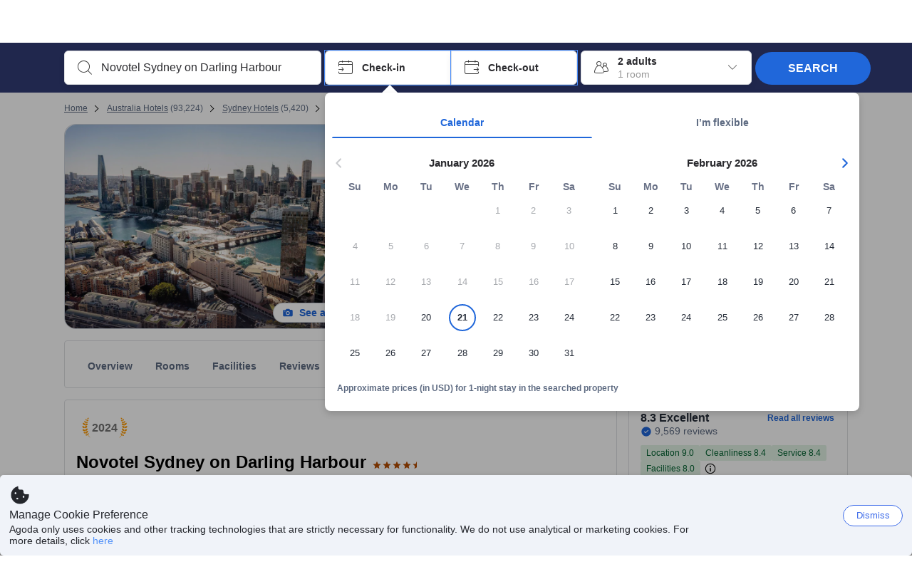

--- FILE ---
content_type: text/javascript
request_url: https://cdn6.agoda.net/cdn-accom-web/js/assets/browser-bundle/9905-535274c062b1.js
body_size: 1053
content:
"use strict";(self.webpackChunk_mspa_accommodation_desktop_clientside=self.webpackChunk_mspa_accommodation_desktop_clientside||[]).push([["9905"],{39553:function(){},31169:function(e,s,i){var a=i(37058),d=i.n(a),t=i(69763),l=i.n(t),n=i(36081),c=i.n(n),o=i(71290),x=i.n(o),r=i(31078),m=i.n(r),h=i(62587),j=i.n(h),v=i(39553),g=i.n(v),N={};N.styleTagTransform=j(),N.setAttributes=x(),N.insert=c().bind(null,"head"),N.domAPI=l(),N.insertStyleElement=m(),d()(g(),N),g()&&g().locals&&g().locals},27896:function(e,s,i){i.r(s);var a=i(36332);i(91376),i(31169);var d=i(57585),t=i(75583),l=i(14803),n=i(54433),c=function(e,s){for(var i=[],a=0;s>a;a+=1)i.push(e);return i},o=function(){return(0,a.jsx)(d.DesignSystemContextProvider,{value:(0,t.jL)({},(0,l.Pv)()),children:(0,a.jsx)(d.Card,{borderRadius:"0",variant:"outlined",mb:"24",children:(0,a.jsxs)(d.Stack,{direction:"row",children:[(0,a.jsxs)(d.Stack,{direction:"column","data-testid":"left-property-card",width:"18%",m:"12",me:"0",gap:"24",children:[(0,a.jsx)(d.SkeletonLoaderV3,{width:"200px",height:"100px","data-testid":"property-image-loader",borderRadius:"0"}),(0,a.jsxs)(d.Stack,{direction:"column","data-testid":"property-image-info",width:"100%",gap:"12",children:[(0,a.jsx)(d.SkeletonLoaderV3,{width:"80%",height:"1em",borderRadius:"0"}),(0,a.jsx)(d.SkeletonLoaderV3,{width:"60%",height:"1em",borderRadius:"0"}),(0,a.jsx)(d.SkeletonLoaderV3,{width:"40%",height:"1em",borderRadius:"0"})]})]}),(0,a.jsxs)(d.Stack,{direction:"column","data-testid":"right-property-card",m:"12",width:"82%",children:[(0,a.jsxs)(d.Stack,{direction:"column","data-testid":"property-card-info",width:"100%",children:[(0,a.jsxs)(d.Stack,{direction:"column","data-testid":"option",width:"80%",gap:"12",m:"12",children:[(0,a.jsx)(d.SkeletonLoaderV3,{width:"80%",height:"1em",borderRadius:"0"}),(0,a.jsx)(d.SkeletonLoaderV3,{width:"60%",height:"1em",borderRadius:"0"}),(0,a.jsx)(d.SkeletonLoaderV3,{width:"40%",height:"1em",borderRadius:"0"})]}),(0,a.jsx)(d.Stack,{direction:"row","data-testid":"property-card-action",justifyContent:"flex-end",children:(0,a.jsx)(d.SkeletonLoaderV3,{width:"10em",height:"3em",borderRadius:"0",m:"12"})})]}),(0,a.jsxs)(d.Stack,{direction:"column","data-testid":"property-card-info",width:"100%",children:[(0,a.jsxs)(d.Stack,{direction:"column","data-testid":"option",width:"80%",gap:"12",m:"12",children:[(0,a.jsx)(d.SkeletonLoaderV3,{width:"60%",height:"1em",borderRadius:"0"}),(0,a.jsx)(d.SkeletonLoaderV3,{width:"70%",height:"1em",borderRadius:"0"}),(0,a.jsx)(d.SkeletonLoaderV3,{width:"80%",height:"1em",borderRadius:"0"})]}),(0,a.jsx)(d.Stack,{direction:"row","data-testid":"property-card-action",justifyContent:"flex-end",children:(0,a.jsx)(d.SkeletonLoaderV3,{width:"10em",height:"3em",borderRadius:"0",m:"12"})})]})]})]})})})},x=function(e){var s=(null==e?void 0:e.isMigrateRoomPlaceHolderToDrone)?(0,a.jsx)(o,{}):(0,a.jsxs)("div",{className:"placeholder-container background",children:[(0,a.jsxs)("div",{className:"left",children:[(0,a.jsx)("div",{className:"image loading"}),(0,a.jsx)("div",{className:"text text-80 loading"}),(0,a.jsx)("div",{className:"text text-60 loading"}),(0,a.jsx)("div",{className:"text text-40 loading"})]}),(0,a.jsxs)("div",{className:"right",children:[(0,a.jsxs)("div",{className:"option",children:[(0,a.jsxs)("div",{className:"info",children:[(0,a.jsx)("div",{className:"text text-80 loading"}),(0,a.jsx)("div",{className:"text text-60 loading"}),(0,a.jsx)("div",{className:"text text-40 loading"})]}),(0,a.jsx)("div",{className:"btn loading"})]}),(0,a.jsxs)("div",{className:"option",children:[(0,a.jsxs)("div",{className:"info",children:[(0,a.jsx)("div",{className:"text text-60 loading"}),(0,a.jsx)("div",{className:"text text-70 loading"}),(0,a.jsx)("div",{className:"text text-80 loading"})]}),(0,a.jsx)("div",{className:"btn loading"})]})]})]}),i=e.isFixHotelBodyPlaceholder?n.co:void 0;return(0,a.jsxs)("div",{className:"hotel-body-placeholder",id:i,children:[(0,a.jsxs)("div",{id:"room-placeholder",children:[s,s]}),(0,a.jsxs)("div",{id:"facilities-placeholder",className:"placeholder-container",children:[(0,a.jsxs)("div",{className:"left option padded",children:[(0,a.jsx)("div",{className:"text text-100 loading"}),(0,a.jsx)("div",{className:"text text-80 loading"}),(0,a.jsx)("div",{className:"btn loading"})]}),(0,a.jsxs)("div",{className:"right",children:[(0,a.jsx)("div",{className:"image hotel-image loading"}),(0,a.jsx)("div",{className:"text text-90 loading"})]}),c((0,a.jsxs)("div",{children:[(0,a.jsxs)("div",{className:"right option flex section",children:[(0,a.jsx)("div",{className:"icon loading margin"}),(0,a.jsxs)("div",{className:"right bordered",children:[(0,a.jsx)("div",{className:"text text-20 loading section"}),(0,a.jsxs)("div",{className:"flex section",children:[(0,a.jsx)("div",{className:"text text-20 loading"}),(0,a.jsx)("div",{className:"text text-20 loading"})]})]})]}),(0,a.jsxs)("div",{className:"right option flex section",children:[(0,a.jsx)("div",{className:"icon loading margin"}),(0,a.jsxs)("div",{className:"right bordered",children:[(0,a.jsx)("div",{className:"text text-20 loading section"}),(0,a.jsxs)("div",{className:"flex section",children:[(0,a.jsx)("div",{className:"text text-20 loading"}),(0,a.jsx)("div",{className:"text text-20 loading"}),(0,a.jsx)("div",{className:"text text-20 loading"})]})]})]}),(0,a.jsx)("hr",{})]}),4),(0,a.jsx)("div",{id:"policies-placeholder",className:"option padded",children:(0,a.jsxs)("div",{className:"right",children:[c((0,a.jsx)("div",{className:"text text-80 loading"}),2),(0,a.jsx)("div",{className:"text text-90 loading"}),(0,a.jsx)("div",{className:"text text-60 loading"}),(0,a.jsx)("div",{className:"text text-40 loading"}),(0,a.jsx)("div",{className:"flex",children:c((0,a.jsxs)("div",{className:"info flex",children:[(0,a.jsx)("div",{className:"icon loading"}),(0,a.jsx)("div",{className:"text text-60 loading"})]}),2)}),(0,a.jsx)("div",{className:"flex",children:c((0,a.jsxs)("div",{className:"info flex",children:[(0,a.jsx)("div",{className:"icon loading"}),(0,a.jsx)("div",{className:"text text-60 loading"})]}),2)})]})})]}),(0,a.jsxs)("div",{id:"review-placeholder",className:"placeholder-container",children:[(0,a.jsxs)("div",{className:"option padded",children:[(0,a.jsxs)("div",{className:"left option padded",children:[(0,a.jsx)("div",{className:"image loading"}),(0,a.jsx)("div",{className:"text text-80 loading"})]}),(0,a.jsxs)("div",{className:"right option padded",children:[(0,a.jsx)("div",{className:"flex",children:c((0,a.jsx)("div",{className:"info flex",children:(0,a.jsx)("div",{className:"text text-90 loading"})}),2)}),(0,a.jsx)("div",{className:"flex",children:c((0,a.jsx)("div",{className:"info flex",children:(0,a.jsx)("div",{className:"text text-90 loading"})}),2)}),(0,a.jsx)("div",{className:"flex",children:c((0,a.jsx)("div",{className:"info flex",children:(0,a.jsx)("div",{className:"text text-90 loading"})}),2)})]})]}),(0,a.jsx)("hr",{}),(0,a.jsxs)("div",{className:"option padded",children:[(0,a.jsx)("div",{className:"flex",children:c((0,a.jsx)("div",{className:"info flex background margin",children:(0,a.jsx)("div",{className:"text text-80 loading dark-background"})}),4)}),(0,a.jsxs)("div",{className:"flex option",children:[(0,a.jsx)("div",{className:"left",children:(0,a.jsx)("div",{className:"text text-40 loading dark-background"})}),(0,a.jsx)("div",{className:"right",children:(0,a.jsx)("div",{className:"text text-20 loading dark-background right"})})]})]}),(0,a.jsx)("hr",{}),(0,a.jsxs)("div",{className:"placeholder-container background margin",children:[(0,a.jsxs)("div",{className:"left",children:[(0,a.jsx)("div",{className:"text text-60 loading"}),(0,a.jsx)("div",{className:"text text-80 loading"}),(0,a.jsx)("div",{className:"text text-80 loading"})]}),(0,a.jsxs)("div",{className:"right option",children:[(0,a.jsx)("div",{className:"text text-40 loading"}),(0,a.jsx)("div",{className:"text text-60 loading"}),(0,a.jsx)("div",{className:"text text-80 loading"})]})]})]})]})};x.displayName="HotelBodyPlaceHolder",s.default=x}}]);
//# sourceMappingURL=9905-535274c062b1.js.map